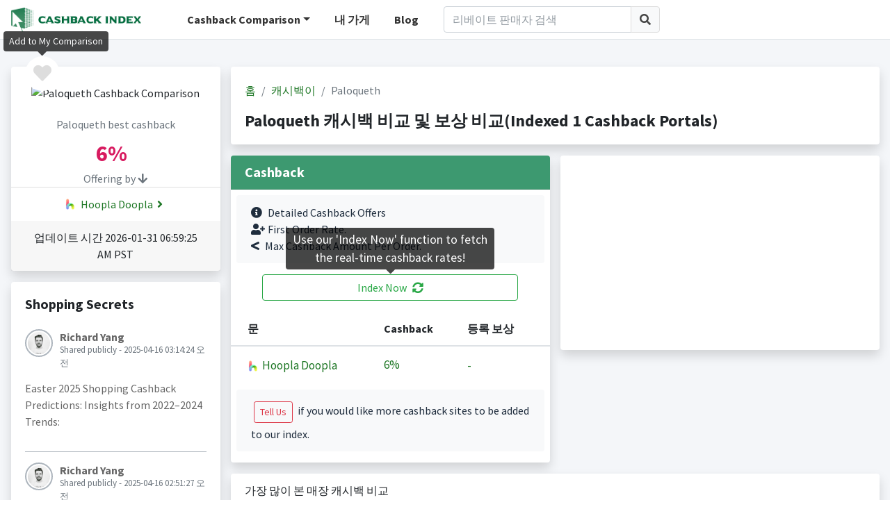

--- FILE ---
content_type: text/html; charset=utf-8
request_url: https://www.google.com/recaptcha/api2/aframe
body_size: 265
content:
<!DOCTYPE HTML><html><head><meta http-equiv="content-type" content="text/html; charset=UTF-8"></head><body><script nonce="rX1ClhmYYehbPDNsJQmZeQ">/** Anti-fraud and anti-abuse applications only. See google.com/recaptcha */ try{var clients={'sodar':'https://pagead2.googlesyndication.com/pagead/sodar?'};window.addEventListener("message",function(a){try{if(a.source===window.parent){var b=JSON.parse(a.data);var c=clients[b['id']];if(c){var d=document.createElement('img');d.src=c+b['params']+'&rc='+(localStorage.getItem("rc::a")?sessionStorage.getItem("rc::b"):"");window.document.body.appendChild(d);sessionStorage.setItem("rc::e",parseInt(sessionStorage.getItem("rc::e")||0)+1);localStorage.setItem("rc::h",'1769901899842');}}}catch(b){}});window.parent.postMessage("_grecaptcha_ready", "*");}catch(b){}</script></body></html>

--- FILE ---
content_type: application/javascript
request_url: https://statics.cashbackindex.com/files/v0.1.5/js/public.js
body_size: 920
content:
$(function () {
    //搜索框全局初始化
    $("#search-lg,#search-xs,#search-lg-full").autocomplete({
        source: baseUrl + "searchStore.json",
        minLength: 2,
        select: function (event, ui) {
            window.location = baseUrl + "cashback-comparison/store/" + ui.item.value
        }
    });
    //点击搜索
    $("form[name='frmStoreSearch']").submit(function () {
        var frmAction = $(this).attr("action");
        var frmData = $(this).serializeArray();
        var jsonFrmData = {}; //声明一个对象
        $.each(frmData, function (index, field) {
            jsonFrmData[field.name] = field.value; //通过变量，将属性值，属性一起放到对象中
        });
        if (jsonFrmData.keyword != "") {
            window.location = frmAction + "/" + jsonFrmData.keyword;
        }
        event.preventDefault();
    });

});

function signUp() {
    $('#signInBox').modal('hide');
    $('#signUpBox').modal();
}

function signIn(invokObj) {
    if (undefined != invokObj) {
        Cookies.set('jumpurl', $(invokObj).attr("jump-url"));
    } else {
        Cookies.remove('jumpurl');
    }
    $('#signUpBox').modal('hide');
    $('#signInBox').modal();
}

function signInTrd() {
    $('#signInBox').modal();
}


function attachSignin(element) {
    auth2.attachClickHandler(element, {},
        function (googleUser) {
            var id_token = googleUser.getAuthResponse().id_token;
            $.ajax({
                type: "POST",
                url: baseUrl + "oauth/googlelogin",
                data: {idTokenString:id_token},
                dataType: "json",
                success: function(data){
                    if (data.returnState == "OK") {
                        var jumpUrl =  Cookies.get('jumpurl');
                        if (undefined != jumpUrl) {
                            window.location.href = jumpUrl;
                            Cookies.remove('jumpurl');
                        } else {
                            window.location.reload();
                        }
                    } else {
                        alert("登录失败");
                    }
                }
            });
        }, function (error) {
            console.log(JSON.stringify(error, undefined, 2));
        });
}

function googleLoginInit(clientId, btnId) {
    try {
        gapi.load('auth2', function () {
            auth2 = gapi.auth2.init({
                client_id: clientId,
                scope: 'openid'
            });
            attachSignin(document.getElementById(btnId));
        });
    } catch (e) {
        console.log(e.message);
    }
}
